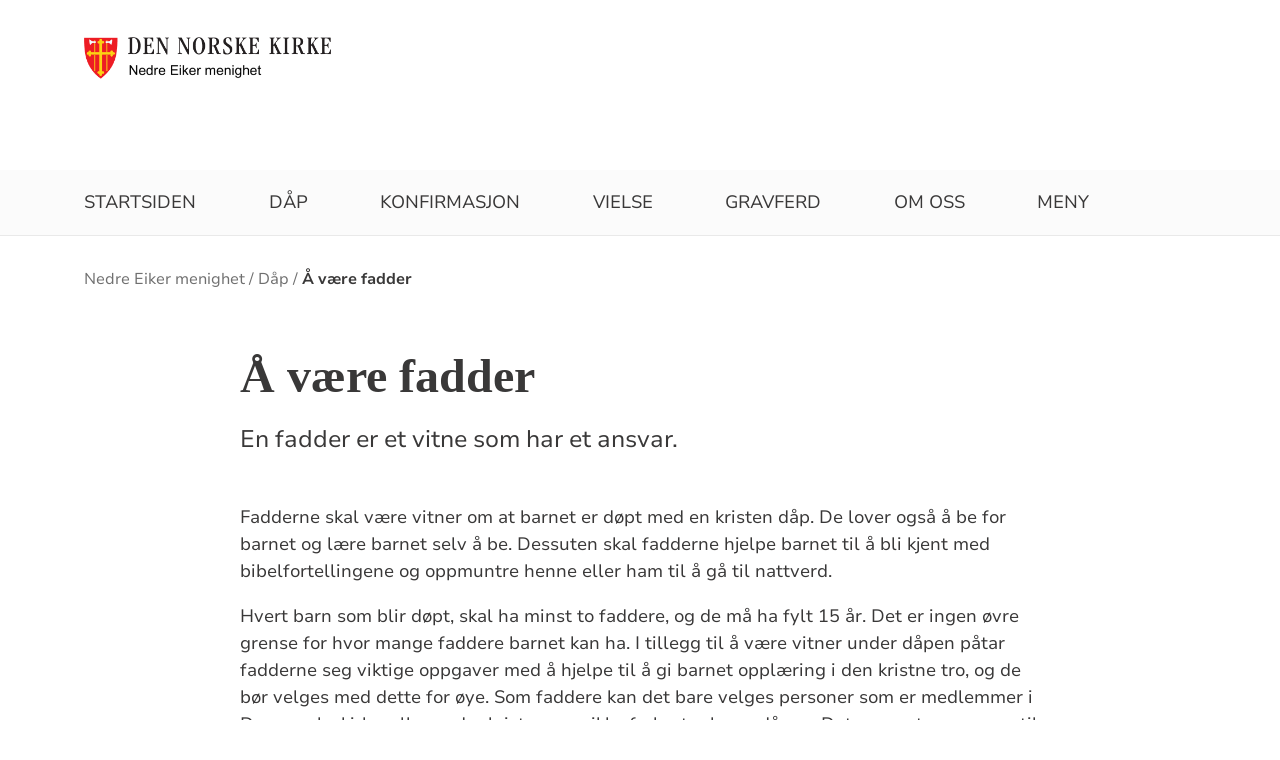

--- FILE ---
content_type: text/html; charset=utf-8
request_url: https://www.kirken.no/nb-NO/fellesrad/drammen-kirkelige-fellesrad/menigheter/nedre-eiker/dap/a-vare-fadder/
body_size: 8405
content:

<!doctype html>
<!--[if lt IE 7]>      <html class="no-js lt-ie9 lt-ie8 lt-ie7"> <![endif]-->
<!--[if IE 7]>         <html class="no-js lt-ie9 lt-ie8"> <![endif]-->
<!--[if IE 8]>         <html class="no-js lt-ie9"> <![endif]-->
<!--[if gt IE 8]><!-->


<!--<![endif]-->
<html class="no-js" lang="nb-NO">
<head>
    <meta charset="utf-8">
    <meta http-equiv="X-UA-Compatible" content="IE=edge,chrome=1">
    <title>&#xC5; v&#xE6;re fadder - Nedre Eiker menighet</title>
        <script id="CookieConsent" src="https://policy.app.cookieinformation.com/uc.js" data-culture="NB" type="text/javascript"></script>
        <script type="text/javascript">
            var funcCookies = ',latestsearches,';
            var statCookies = ',__utma,__utmz,_gid,__utmb,__utmt,_ga,__utmc,';
            var marketCookies = ',_fbp,__epiXSRF,_fbc,';
            var domain = '.www.kirken.no'
        </script>
        <script src="/scripts/cookieconsent.js"></script>

    

    <meta property="og:title" content="&#xC5; v&#xE6;re fadder" />
    <meta property="og:site_name" content="Nedre Eiker menighet" />
    <meta property="og:description" content="En fadder er et vitne som har et ansvar." />
    <meta property="og:url" content="https://www.kirken.no/nb-NO/fellesrad/drammen-kirkelige-fellesrad/menigheter/nedre-eiker/dap/a-vare-fadder/" />
    <meta name="google-site-verification" content="sEiKjedN6a_oP1It8cuuBOp4kpjuza19zbElzTkVa7c" /> <!-- Added to allow scraping of google-indexed pages on kirken.no -->

    <meta name="description" content="En fadder er et vitne som har et ansvar.&#xA;Fadderne skal v&#xE6;re vitner om at barnet er d&#xF8;pt med en kristen d&#xE5;p. De lover ogs&#xE5; &#xE5; be for barnet og l&#xE6;re barnet selv &#xE5; be. Dessuten skal fadderne hjelpe barnet til &#xE5; bli kjent med bibelfortellingene og oppmuntre henne eller ham til &#xE5; g&#xE5; til nattverd." />
    <meta name="keywords" content="barned&#xE5;p, d&#xE5;psbarn, d&#xE5;p, d&#xE5;p i kirken, d&#xE5;p i kyrkja, fadder, faddere, d&#xE5;psfest, troendes d&#xE5;p, kirken, d&#xE5;psgave, den norske kirke, sakrament, teologi, d&#xE5;pspynt, Jesus, d&#xF8;pefont, kristen, barn, nyf&#xF8;dt, d&#xE5;psliturgi, d&#xE5;pen, d&#xE5;psoppl&#xE6;ring, voksend&#xE5;p, d&#xE5;p av voksne, den norske kirke, kirken, barn, tro" />
    <meta name="robots" content="index,follow" />

    <meta name="viewport" content="width=device-width, initial-scale=1">
    <link rel="icon" type="image/x-icon" href="/img/favicon.ico" />
    <link rel="stylesheet" href="/dist/kirken.css?version=1210667667" />
    
    <script>
!function(T,l,y){var S=T.location,k="script",D="instrumentationKey",C="ingestionendpoint",I="disableExceptionTracking",E="ai.device.",b="toLowerCase",w="crossOrigin",N="POST",e="appInsightsSDK",t=y.name||"appInsights";(y.name||T[e])&&(T[e]=t);var n=T[t]||function(d){var g=!1,f=!1,m={initialize:!0,queue:[],sv:"5",version:2,config:d};function v(e,t){var n={},a="Browser";return n[E+"id"]=a[b](),n[E+"type"]=a,n["ai.operation.name"]=S&&S.pathname||"_unknown_",n["ai.internal.sdkVersion"]="javascript:snippet_"+(m.sv||m.version),{time:function(){var e=new Date;function t(e){var t=""+e;return 1===t.length&&(t="0"+t),t}return e.getUTCFullYear()+"-"+t(1+e.getUTCMonth())+"-"+t(e.getUTCDate())+"T"+t(e.getUTCHours())+":"+t(e.getUTCMinutes())+":"+t(e.getUTCSeconds())+"."+((e.getUTCMilliseconds()/1e3).toFixed(3)+"").slice(2,5)+"Z"}(),iKey:e,name:"Microsoft.ApplicationInsights."+e.replace(/-/g,"")+"."+t,sampleRate:100,tags:n,data:{baseData:{ver:2}}}}var h=d.url||y.src;if(h){function a(e){var t,n,a,i,r,o,s,c,u,p,l;g=!0,m.queue=[],f||(f=!0,t=h,s=function(){var e={},t=d.connectionString;if(t)for(var n=t.split(";"),a=0;a<n.length;a++){var i=n[a].split("=");2===i.length&&(e[i[0][b]()]=i[1])}if(!e[C]){var r=e.endpointsuffix,o=r?e.location:null;e[C]="https://"+(o?o+".":"")+"dc."+(r||"services.visualstudio.com")}return e}(),c=s[D]||d[D]||"",u=s[C],p=u?u+"/v2/track":d.endpointUrl,(l=[]).push((n="SDK LOAD Failure: Failed to load Application Insights SDK script (See stack for details)",a=t,i=p,(o=(r=v(c,"Exception")).data).baseType="ExceptionData",o.baseData.exceptions=[{typeName:"SDKLoadFailed",message:n.replace(/\./g,"-"),hasFullStack:!1,stack:n+"\nSnippet failed to load ["+a+"] -- Telemetry is disabled\nHelp Link: https://go.microsoft.com/fwlink/?linkid=2128109\nHost: "+(S&&S.pathname||"_unknown_")+"\nEndpoint: "+i,parsedStack:[]}],r)),l.push(function(e,t,n,a){var i=v(c,"Message"),r=i.data;r.baseType="MessageData";var o=r.baseData;return o.message='AI (Internal): 99 message:"'+("SDK LOAD Failure: Failed to load Application Insights SDK script (See stack for details) ("+n+")").replace(/\"/g,"")+'"',o.properties={endpoint:a},i}(0,0,t,p)),function(e,t){if(JSON){var n=T.fetch;if(n&&!y.useXhr)n(t,{method:N,body:JSON.stringify(e),mode:"cors"});else if(XMLHttpRequest){var a=new XMLHttpRequest;a.open(N,t),a.setRequestHeader("Content-type","application/json"),a.send(JSON.stringify(e))}}}(l,p))}function i(e,t){f||setTimeout(function(){!t&&m.core||a()},500)}var e=function(){var n=l.createElement(k);n.src=h;var e=y[w];return!e&&""!==e||"undefined"==n[w]||(n[w]=e),n.onload=i,n.onerror=a,n.onreadystatechange=function(e,t){"loaded"!==n.readyState&&"complete"!==n.readyState||i(0,t)},n}();y.ld<0?l.getElementsByTagName("head")[0].appendChild(e):setTimeout(function(){l.getElementsByTagName(k)[0].parentNode.appendChild(e)},y.ld||0)}try{m.cookie=l.cookie}catch(p){}function t(e){for(;e.length;)!function(t){m[t]=function(){var e=arguments;g||m.queue.push(function(){m[t].apply(m,e)})}}(e.pop())}var n="track",r="TrackPage",o="TrackEvent";t([n+"Event",n+"PageView",n+"Exception",n+"Trace",n+"DependencyData",n+"Metric",n+"PageViewPerformance","start"+r,"stop"+r,"start"+o,"stop"+o,"addTelemetryInitializer","setAuthenticatedUserContext","clearAuthenticatedUserContext","flush"]),m.SeverityLevel={Verbose:0,Information:1,Warning:2,Error:3,Critical:4};var s=(d.extensionConfig||{}).ApplicationInsightsAnalytics||{};if(!0!==d[I]&&!0!==s[I]){var c="onerror";t(["_"+c]);var u=T[c];T[c]=function(e,t,n,a,i){var r=u&&u(e,t,n,a,i);return!0!==r&&m["_"+c]({message:e,url:t,lineNumber:n,columnNumber:a,error:i}),r},d.autoExceptionInstrumented=!0}return m}(y.cfg);function a(){y.onInit&&y.onInit(n)}(T[t]=n).queue&&0===n.queue.length?(n.queue.push(a),n.trackPageView({})):a()}(window,document,{src: "https://js.monitor.azure.com/scripts/b/ai.2.gbl.min.js", crossOrigin: "anonymous", cfg: {instrumentationKey: '76aa4ffb-ff81-483e-8180-5fc1ae64a8a1', disableCookiesUsage: false }});
</script>

        <!-- Matomo Tag Manager -->
        <script>
            var _mtm = window._mtm = window._mtm || [];
            _mtm.push({ 'mtm.startTime': (new Date().getTime()), 'event': 'mtm.Start' });
            var d = document, g = d.createElement('script'), s = d.getElementsByTagName('script')[0];
            g.async = true; g.src = 'https://cdn.matomo.cloud/kirken.matomo.cloud/container_FMHeAZS6.js'; s.parentNode.insertBefore(g, s);
        </script>
        <!-- End Matomo Tag Manager -->

        <script type="text/javascript">
            window.addEventListener('CookieInformationConsentGiven', function (event) {
                if (CookieInformation.getConsentGivenFor('cookie_cat_statistic')) {
                    _iaq = [
                        ['client', 'eb83458089894b088c17c9e7feb58b56'],
                        ['delivery', 370],
                        ['track', 'consume']
                    ];
                    !function (d, s) { var ia = d.createElement(s); ia.async = 1, s = d.getElementsByTagName(s)[0], ia.src = '//s.usea01.idio.episerver.net/ia.js', s.parentNode.insertBefore(ia, s) }(document, 'script');
                    !function (t, e) { var a = t.attachEvent ? 'on' : ''; t[a ? 'attachEvent' : 'addEventListener'](a + 'click', function (t) { for (t = t.srcElement || t.target; t && 'a' !== t.tagName && 'A' !== t.tagName && !t.href;)t = t.parentNode; if (t) { var a = t.href, n = e.protocol + '//' + e.host; 0 === a.indexOf(n) && /\.pdf(\?|#|$)/i.test(a) && _iaq.push(['track', 'consume', a]) } }) }(document, location);
                }
            }, false);
        </script>
</head>
<body>
    
    <div id="outer-wrap">
        <!-- Header section -->



<nav aria-label="Hopp til hovedinnholdet">
    <style>
        .skiplink { position: absolute;left: -2000px;top: 0px; z-index:999999; background:white;}
        .skiplink:focus {left: 5px;top: 90px}
    </style>
    <a href="#main-content" class="skiplink">Hopp til hovedinnholdet</a>
</nav>

<nav aria-hidden="true" aria-label="" class="nav nav-bar nav-local">
    <button class="hamburger" aria-label="toppmeny" tabindex="0">
        <span class="hamburger__line"></span>
        <span class="hamburger__line"></span>
        <span class="hamburger__line"></span>
    </button>
            <a class="nav__logo" href="/nb-NO/fellesrad/drammen-kirkelige-fellesrad/menigheter/nedre-eiker/">
                <img class="nav__img" class="" src="/globalassets/fellesrad/drammen/menigheter/nedre%20eiker/bilder/logoer%20og%20snarveisbilder/dnk-logo_nedre-eiker.png" alt="Nedre Eiker menighet logo">
            </a>

    <div class="nav__container">
                <button class="nav__btn" js-nav-toggle="search">
                    <span class="icon icon-search nav__icon" aria-hidden="true"></span>
                </button>

            <button style="z-index:1000;" class="nav__btn" aria-label="språkmeny" js-nav-toggle="lang">
                <span class="icon icon-globe nav__icon" aria-hidden="true"></span>
                <span class="dnk-icon arrow-down-icon nav__icon" aria-hidden="true"></span>
            </button>
            <div class="nav__language-container" js-nav-toggle="lang">
                <h3 class="hidden">Choose the language</h3>
                <ul class="menu__lang-list">
                        <li>
                            <a class="menu__link" title="Samisk kirkeliv" href="/nb-NO/om-kirken/slik-styres-kirken/samisk-kirkeliv/">
                                Samisk kirkeliv
                            </a>
                        </li>
                        <li>
                            <a class="menu__link" title="Church of Norway" href="/nb-NO/church-of-norway/">
                                Church of Norway
                            </a>
                        </li>
                        <li>
                            <a class="menu__link" title="Die Norwegische Kirche" href="/nb-NO/om-kirken/die-norwegische-kirche/">
                                Die Norwegische Kirche
                            </a>
                        </li>
                </ul>
            </div>
    </div>

    <div class="menu">
                <div class="menu__container menu__container--white" aria-hidden="true">
                    

                    
<ul class="menu__list">
        <li class="menu__list-item">
                <a class="menu__link" href='/nb-NO/fellesrad/drammen-kirkelige-fellesrad/menigheter/nedre-eiker/'> Startsiden</a>
        </li>
        <li class="menu__list-item">
                <a class="menu__link" href='/nb-NO/fellesrad/drammen-kirkelige-fellesrad/menigheter/nedre-eiker/dap/'> D&#xE5;p</a>
        </li>
        <li class="menu__list-item">
                <a class="menu__link" href='/nb-NO/fellesrad/drammen-kirkelige-fellesrad/menigheter/nedre-eiker/konfirmasjon/'> Konfirmasjon</a>
        </li>
        <li class="menu__list-item">
                <a class="menu__link" href='/nb-NO/fellesrad/drammen-kirkelige-fellesrad/menigheter/nedre-eiker/bryllup/'> Vielse</a>
        </li>
        <li class="menu__list-item">
                <a class="menu__link" href='/nb-NO/fellesrad/drammen-kirkelige-fellesrad/menigheter/nedre-eiker/gravferdbragernes/'> Gravferd</a>
        </li>
        <li class="menu__list-item">
                <a class="menu__link" href='/nb-NO/fellesrad/drammen-kirkelige-fellesrad/menigheter/nedre-eiker/om%20oss2/'> Om oss</a>
        </li>
        <li class="menu__list-item">
                <a class="menu__link" href='/nb-NO/fellesrad/drammen-kirkelige-fellesrad/menigheter/nedre-eiker/forsideoppslag2/artikkel/'> Meny</a>
        </li>
</ul>

                </div>

    </div>
            <div class="nav__search-container search--standalone" js-nav-toggle="search">
                

            </div>
</nav>
<div class="nav__spacer"></div>        <div class="logo-bar " aria-label="lenke til startside og søk" role="navigation">
            <div class="logo-bar__wrapper">

                <div class="logo-bar__logo">
                    <a href="/nb-NO/fellesrad/drammen-kirkelige-fellesrad/menigheter/nedre-eiker/" aria-label="Til startsiden">
                        <img alt="Til startsiden" src="/globalassets/fellesrad/drammen/menigheter/nedre%20eiker/bilder/logoer%20og%20snarveisbilder/dnk-logo_nedre-eiker.png">
                    </a>
                </div>
                    <div class="logo-bar__search search--standalone">
                        

                    </div>
            </div>
        </div>
        <div class="menu-bar global-nav" role="navigation" aria-label="hovedmeny">
            <div class="global-nav-wrap">
                

<ul>
        <li class="nav-list">
                <a class="" href='/nb-NO/fellesrad/drammen-kirkelige-fellesrad/menigheter/nedre-eiker/'> Startsiden</a>
        </li>
        <li class="nav-list">
                <a class="" href='/nb-NO/fellesrad/drammen-kirkelige-fellesrad/menigheter/nedre-eiker/dap/'> D&#xE5;p</a>
        </li>
        <li class="nav-list">
                <a class="" href='/nb-NO/fellesrad/drammen-kirkelige-fellesrad/menigheter/nedre-eiker/konfirmasjon/'> Konfirmasjon</a>
        </li>
        <li class="nav-list">
                <a class="" href='/nb-NO/fellesrad/drammen-kirkelige-fellesrad/menigheter/nedre-eiker/bryllup/'> Vielse</a>
        </li>
        <li class="nav-list">
                <a class="" href='/nb-NO/fellesrad/drammen-kirkelige-fellesrad/menigheter/nedre-eiker/gravferdbragernes/'> Gravferd</a>
        </li>
        <li class="nav-list">
                <a class="" href='/nb-NO/fellesrad/drammen-kirkelige-fellesrad/menigheter/nedre-eiker/om%20oss2/'> Om oss</a>
        </li>
        <li class="nav-list">
                <a class="" href='/nb-NO/fellesrad/drammen-kirkelige-fellesrad/menigheter/nedre-eiker/forsideoppslag2/artikkel/'> Meny</a>
        </li>
</ul>

            </div>
        </div>
        <!-- Site-overlay used for mobile menu handling -->
        <div class="site-overlay"></div>
        <div id="inner-wrap" class="inner-wrap push-up inner-wrap--marginless">
            <!-- Nav drop shadow, transparent overlay -->
            <!-- Breadcrumbs section -->
            
    <div class="breadcrumb-wrap">
        <nav itemscope itemtype="https://schema.org/Breadcrumb" class="breadcrumb-trail" aria-label="brødsmulesti" role="navigation">
        <h2 class="visuallyhidden">Brødsmulesti</h2>
            <!-- <div class="wrap"> -->
            <ol>
                        <li>
                            <a href="/nb-NO/fellesrad/drammen-kirkelige-fellesrad/menigheter/nedre-eiker/">Nedre Eiker menighet</a>
                        </li>
                        <li>
                            <a href="/nb-NO/fellesrad/drammen-kirkelige-fellesrad/menigheter/nedre-eiker/dap/">D&#xE5;p</a>
                        </li>
                        <li>
                            <a href="/nb-NO/fellesrad/drammen-kirkelige-fellesrad/menigheter/nedre-eiker/dap/a-vare-fadder/">&#xC5; v&#xE6;re fadder</a>
                        </li>
            </ol>
        <!-- </div> -->
        </nav>
    </div>

            <!-- end Breadcrumbs section-->
            <!-- Main content section -->
            <div id="main-content" class="content " role="main">
                



<div id="fb-root"></div>
    

<section class="article-full ">
    <article>
      <header>
        <h1 class="title">&#xC5; v&#xE6;re fadder</h1>
        <p class="article-lead">En fadder er et vitne som har et ansvar.</p>

      </header>


        <div class="article-body">
            
<p>Fadderne skal være vitner om at barnet er døpt med en kristen dåp. De lover også å be for barnet og lære barnet selv å be. Dessuten skal fadderne hjelpe barnet til å bli kjent med bibelfortellingene og oppmuntre henne eller ham til å gå til nattverd.</p>
<p>Hvert barn som blir døpt, skal ha minst to faddere, og de må ha fylt 15 år. Det er ingen øvre grense for hvor mange faddere barnet kan ha. I tillegg til å være vitner under dåpen påtar fadderne seg viktige oppgaver med å hjelpe til å gi barnet opplæring i den kristne tro, og de bør velges med dette for øye. Som faddere kan det bare velges personer som er medlemmer i Den norske kirke, eller andre kristne som ikke forkaster barnedåpen. Det er presten som ser til at valget av faddere svarer til disse forutsetningene.</p>
<p>Det er viktig at fadderne er til stede under selve dåpen, men hvis noen av tvingende grunner blir forhinderet kan hun eller han likevel registreres som fadder. Minst to av fadderne må være til stede ved dåpshandlingen. Ettersom fadderansvaret er så nært knyttet til dåpen er det ikke mulig å legge til faddere i ettertid. Det samme gjelder å stryke faddere som har vært til stede ved dåpshandlingen.</p>
<p>Å være fadder oppleves for mange som et stort og gledelig ansvar. Mange får et spesielt og nært forhold til barnet man er fadder til. I tidligere tider var det vanlig å tenke at fadderne var de nærmeste til å overta foreldreansvar for barnet hvis foreldrene falt fra. I vår tid finnes det ingen slike formelle forpliktelser. Fadderansvaret dreier seg om å vise omsorg for barnet og bidra i barnets trosopplæring. Fra kirkens side anses hoveddelen av fadderansvaret å være oppfylt ved konfirmasjonen.</p>
<p><strong>Gudmor – gudfar</strong></p>
<p>Noen steder i landet har det tradisjonelt vært vanlig at faddere kalles gudmor og gudfar. Det er også noen som vil bruke gudmor eller gudfar om den personen som bærer barnet. Den norske kirke bruker ikke disse betegnelsene i dag, men det er riktig å si at gudmor og gudfar er det samme som fadder.</p>
<p>&nbsp;</p>

        </div>

<div class="social-sharing--wrapper">
    <button id="shareButton" class="styles2024-secondary-button" type="button" title="del denne artikkelen">
        <svg width="32" height="33" viewBox="0 0 32 33" fill="none" xmlns="http://www.w3.org/2000/svg">
            <g clip-path="url(#clip0_5802_5003)">
                <path d="M22.667 9.34607H17.3337V12.0127H22.667C24.867 12.0127 26.667 13.8127 26.667 16.0127C26.667 18.2127 24.867 20.0127 22.667 20.0127H17.3337V22.6794H22.667C26.347 22.6794 29.3337 19.6927 29.3337 16.0127C29.3337 12.3327 26.347 9.34607 22.667 9.34607ZM14.667 20.0127H9.33366C7.13366 20.0127 5.33366 18.2127 5.33366 16.0127C5.33366 13.8127 7.13366 12.0127 9.33366 12.0127H14.667V9.34607H9.33366C5.65366 9.34607 2.66699 12.3327 2.66699 16.0127C2.66699 19.6927 5.65366 22.6794 9.33366 22.6794H14.667V20.0127ZM10.667 14.6794H21.3337V17.3461H10.667V14.6794Z" />
            </g>
            <defs>
                <clipPath id="clip0_5802_5003">
                    <rect width="32" height="32" fill="white" transform="translate(0 0.0126953)" />
                </clipPath>
            </defs>
        </svg>
        <span>Del lenke</span>
    </button>

    <div id="shareFallback" class="social-sharing--fallback">
        <div class="label-and-close-button">
            <span class="label">Del</span>
            <button id="closeShareFallbackButton" class="close-button">
                <svg
                    xmlns="http://www.w3.org/2000/svg"
                    height="24px"
                    viewBox="0 -960 960 960"
                    width="24px"
                    fill="#333"
                >
                    <path d="m256-200-56-56 224-224-224-224 56-56 224 224 224-224 56 56-224 224 224 224-56 56-224-224-224 224Z"/>
                </svg>
            </button>
        </div>
        <div class="input-and-copy-button">
            <input id="linkToCopy" style="flex: 1" class="search2024__input" type="text" disabled value="https://www.kirken.no/nb-NO/fellesrad/drammen-kirkelige-fellesrad/menigheter/nedre-eiker/dap/a-vare-fadder/" />
            <button id="copyLinkButton" class="styles2024-primary-button">Kopier</button>
        </div>
        <span id="copyConfirmation" class="copy-confirmation">Lenken er kopiert til utklippstavlen din!</span>
    </div>
</div>

<script>
        const shareButton = document.getElementById('shareButton');
        const shareDialog = document.getElementById('shareFallback');
        const closeButton = document.getElementById('closeShareFallbackButton');
        const linkToCopy = document.getElementById('linkToCopy');
        const copyLinkButton = document.getElementById('copyLinkButton');
        const copyConfirmation = document.getElementById('copyConfirmation');

        shareButton.addEventListener('click', () => {
            if (navigator.share) {
                navigator.share({
                    title: 'Sjekk denne artikkelen',
                    url: 'https://www.kirken.no/nb-NO/fellesrad/drammen-kirkelige-fellesrad/menigheter/nedre-eiker/dap/a-vare-fadder/' // Ensure https://www.kirken.no/nb-NO/fellesrad/drammen-kirkelige-fellesrad/menigheter/nedre-eiker/dap/a-vare-fadder/ resolves correctly
                })
                .then(() => {
                    // console.log('Content shared successfully.');
                })
                .catch(err => {
                    // console.error('Error while sharing:', err);
                });
            } else {
                if (shareDialog.style.display === 'flex') {
                    shareDialog.style.display = 'none';
                    return;
                } else {
                    shareDialog.style.display = 'flex';
                }
            }
        });

        closeButton.addEventListener('click', () => {
            shareDialog.style.display = 'none';
        });

        copyLinkButton.addEventListener('click', () => {
            var copyText = document.getElementById("linkToCopy");
            copyText.select();
            copyText.setSelectionRange(0, 99999); /* For mobile devices */
            navigator.clipboard.writeText(copyText.value);
            copyConfirmation.style.display = 'block';

            setTimeout(() => {
                copyConfirmation.style.display = 'none';
            }, 3000);
        });
</script>
    </article>
    <aside class="attachment" aria-label="vedlegg">
        

        

           <div class="list-module">
                <div class="marrow">
                    <i class="dnk-icon phone-icon" aria-hidden="true"></i>
                    <h4>Kontakt </h4>
                </div>

                <div class="element-wrapper">
                    <div class="persons-list">
                        
<ul><li class="block">
<div class="person-image">
<picture><source srcset="/globalassets/fellesrad/drammen/menigheter/nedre%20eiker/portrettbilder/dsh_7963.jpg?width=160&height=160&quality=80&contId=4786172 160w, /globalassets/fellesrad/drammen/menigheter/nedre%20eiker/portrettbilder/dsh_7963.jpg?width=320&height=320&quality=80&contId=4786172 320w"sizes="160px"/><img alt="Ina Br&#229;then Bjerke"src="/globalassets/fellesrad/drammen/menigheter/nedre%20eiker/portrettbilder/dsh_7963.jpg?width=160&height=160&quality=80&contId=4786172"loading="lazy"decoding="async"/></picture></div>

<div class="list-item-info">
        <h3 class="employee-title" itemprop="title">Stabsleder</h3>
        <span class="name" itemprop="name">Ina Br&#xE5;then Bjerke</span>
        <span itemprop="telephone">484 07 543</span>
            <a href="#" onclick="this.href = 'mailto:' + 'ib884' + '&#64;' + 'kirken.no';
                                     this.innerText = 'ib884' + '&#64;' + 'kirken.no';
                                     this.onclick = '';
                                     return false;"
               title="Send epost til Ina Br&#xE5;then Bjerke">
                Klikk for &#xE5; vise e-post
            </a>
</div>

</li></ul>
                    </div>
                </div>
            </div>
        

        


    </aside>
</section>




            </div>
            <!-- end Main content section -->
            <!-- Footer section -->
            

<footer class="universal footer" role="contentinfo">
    <div class="content">
        <h2 itemprop="name">
            <a href="/nb-NO/fellesrad/drammen-kirkelige-fellesrad/menigheter/nedre-eiker/" title="Til startsiden">
                <img class="footer__logo" alt="Nedre Eiker menighet logo" src="/globalassets/fellesrad/drammen/menigheter/nedre%20eiker/bilder/logoer%20og%20snarveisbilder/dnk-logo_nedre-eiker.png"/>
            </a>
            <span class="visuallyhidden">Kontaktinformasjon for Nedre Eiker menighet</span>
        </h2>
        <div class="wrap">
            <div class="column">

<p>Nedre Eiker kirke ligger i Stensethall&eacute;en 1, 3055 Krokstadelva.</p>
<p>Post- og bes&oslash;ksadresse: <br />Stensethall&eacute;en 1, 3055 Krokstadelva<br /><br />Konto: 2220.31.04980<br />Vipps: #79522 - NEDRE EIKER SOKN<br /><br /><a title="Org.nr: 976 990 226" href="https://w2.brreg.no/enhet/sok/detalj.jsp?orgnr=974762331" target="_blank" rel="noopener">Org.nr: 974 762 331</a></p>
<p>&nbsp;</p>
<p><strong><br /><br /></strong></p>            </div>
            <div class="column">

<p>Epost: post.drammen@kirken.no</p>
<p>Telefonnummer: 32 98 91 00</p>
<p><br /><br /></p>            </div>
            <div class="column">

<p>Felleskontor for Den norske kirke i Drammen:<br />Albums gate 8<br />3016 Drammen<br />Telefon- og bes&oslash;kstid:<br />man-fre kl. 09.00-15.00</p>
<p>&nbsp;</p>            </div>
            <div class="column">
                    <ul>
                                <li>
                                    <a class="footer-link" title="F&#xF8;lg oss p&#xE5; Facebook" target="_blank" href="https://www.facebook.com/nedreeikermenighet/">
                                        <span class="text">F&#xF8;lg oss p&#xE5; Facebook</span>
                                    </a>
                                    <i class="dnk-icon arrow-icon" aria-hidden="true"></i>
                                </li>
                        <li>
                            <a class="footer-link" href="https://uustatus.no/nb/erklaringer/publisert/cf0065e1-cc1b-4a33-adf0-5d66460e484c" target="_blank" rel="noopener noereferrer">Tilgjengelighetserklæring</a>
                            <i class="dnk-icon arrow-icon" aria-hidden="true"></i>
                        </li>
                    </ul>
            </div>
            <div class="disclaimer-footer">
                &copy; 2026  <p>Ansvarlig redakt&oslash;r: Kirkevergen i Drammen</p>
<p>Nettredakt&oslash;r: Ina Br&aring;then Bjerke</p>
            </div>
    </div>
</footer>
            <!-- end Footer section -->
        </div>
    </div>

    <div class="geolocation-info" js-geolocation-info>
    <div class="geolocation-info__content">
        <h2 class="geolocation-info__header">Beklager, men vi kan ikke finne din posisjon pga instillingene i nettleseren din. Du må tillate autolokasjon for å kunne benytte denne funksjonaliteten:  </h2>
        <div class="geolocation-info__instruction">
                <h3>
                    Se instruksjoner for din nettlester under:
                </h3>
                <h4>
                    Internet explorer
                </h4>
                <p>
                    Internet options / Privacy / Location / klikk på "Clear sites"
                </p>
                <h4>
                    Chrome
                </h4>
                <p>
                    Settings / Advanced / Priacy and security / Content settings / Location -> Fjern "kirken.no" fra blokkert-lista
                </p>
                <h4>
                    Firefox
                </h4>
                <p>
                    Options / søk etter "location" / settings / Fjern "Kirken.no" fra blokkert
                </p>
                <h4>
                    Safari
                </h4>
                <p>
                    Settings for this website / Location -> "Allow"
                </p>
        </div>
        <button class="geolocation-info__button" js-geolocation-close tabindex="0">Takk</button>
    </div>
    
    <div class="geolocation-info__background"></div>
</div>


    <script type="text/javascript" src="/scripts/vendor/modernizr-custom.min.js"></script>
    <script type="text/javascript" src="/scripts/vendor/imagesloaded.pkgd.min.js"></script>
    <script type="text/javascript" src="/scripts/jquery.min.js"></script>
    <script type="text/javascript" src="/scripts/alpine-3.14.9.min.js"></script>
    <script type="text/javascript" src="/scripts/autocomplete.js"></script>
    <script type="text/javascript" src="/scripts/jquery-ui.min.js"></script>
    <script type="text/javascript" src="/scripts/datepicker-nb.js"></script>
    <script type="text/javascript" src="/scripts/polyfills/urlSearchParamsPolyfill.js"></script>
    <script type="text/javascript" src="/scripts/polyfills/promise.min.js"></script>
    <script type="text/javascript" src="/scripts/polyfills/fetch.js"></script>
    <script type="text/javascript" src="/scripts/polyfills/closest.js"></script>
    <script type="text/javascript" src="/scripts/all.js?version=1210667667"></script>
    <script type="text/javascript" src="/scripts/calendarSearch.js"></script>
    <script type="text/javascript" src="/scripts/dropdown.js"></script>
    <script type="text/javascript" src="/scripts/anchor_scroll.js"></script>
    <script type="text/javascript" src="/scripts/LightRange.min.js"></script>



            <script>
                initQuoteSharing();
            </script>
</body>
<script defer="defer" src="/Util/Find/epi-util/find.js"></script>
<script>
document.addEventListener('DOMContentLoaded',function(){if(typeof FindApi === 'function'){var api = new FindApi();api.setApplicationUrl('/');api.setServiceApiBaseUrl('/find_v2/');api.processEventFromCurrentUri();api.bindWindowEvents();api.bindAClickEvent();api.sendBufferedEvents();}})
</script>

</html>
